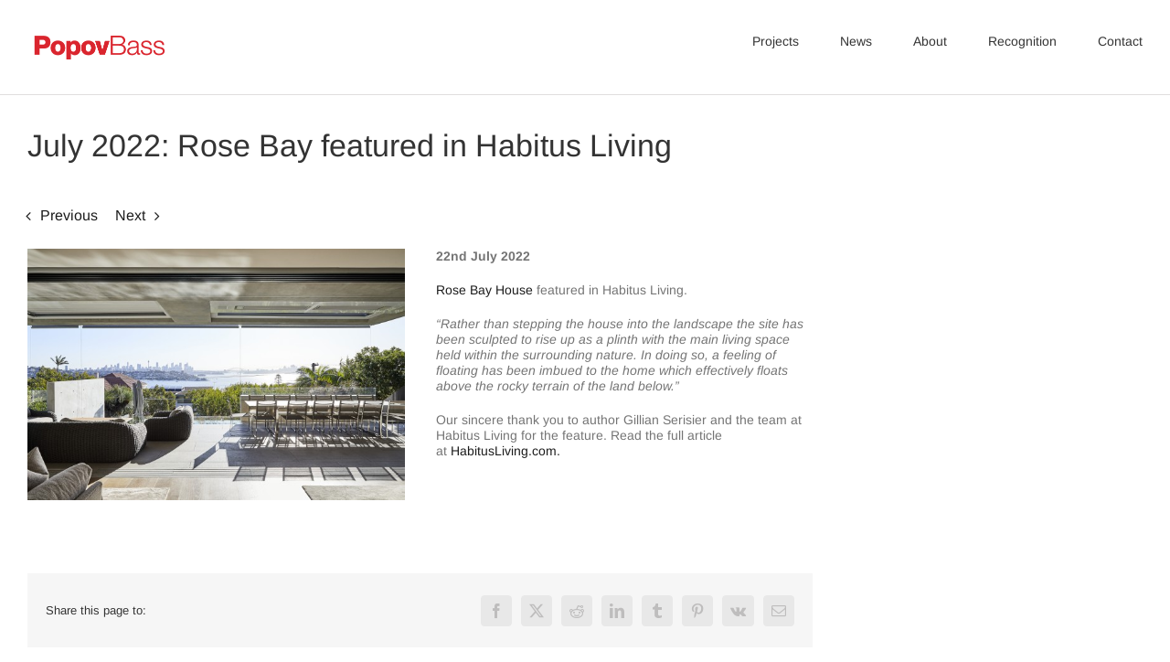

--- FILE ---
content_type: text/css
request_url: https://www.popovbass.com.au/wp-content/themes/Avada-Child/style.css?ver=d780317b86d37652b4c6fe5d367b8860
body_size: 1497
content:
/*
Theme Name: Avada Child
Description: Child theme for Avada theme
Author: ThemeFusion
Author URI: https://theme-fusion.com
Template: Avada
Version: 1.0.0
Text Domain:  Avada
*/



/*--------------------Homepage Slider--------------------*/
    .tfs-slider {
        overflow: visible !important;
        max-height: 75vh;
    }

    .tfs-slider .slides {
        overflow: visible !important;
    }
    .tfs-slider .background-image {
        height: 75vh !important;
    }

    .tfs-slider .flex-control-nav {
        /*bottom: 20px!important;*/
    }
    
    #sliders-container .tfs-slider .flex-control-nav {
     bottom: 75px !important; 
}
    
    .tfs-slider .slide-content-container {
        /*bottom: -90px;
        top: initial;
        height: 50px;*/
        bottom: -110px;
        top: unset !important;
        min-height: 100px;
        background-color: #fff;
        padding: 30px !important;
        
        transform: unset;
    }
    .tfs-slider .slide-content {
        margin-top: 0 !important;
    }

    .tfs-slider .slide-content h2 {
    font-weight:700;
        /*font-size: 20px !important;*/
        /*line-height: 20px !important;*/
    }

    .tfs-slider .slide-content h3 {
    font-weight:300;
        /*font-size: 16px !important;*/
        /*line-height: 16px !important;*/
    }
    .tfs-slider .slide-content .caption {
        /*max-width: 500px;*/
    }

    .tfs-slider .slide-content .heading {
        margin: 0 !important;
        padding: 0 !important;
    }


    .tfs-slider .slide-content-container .fusion-title-sc-wrapper {
        padding: 0 !important;
        margin: 0 !important;
    }

    .fusion-page-title-bar {
        /*height: 120px;*/
    }

/*====================ABOUT PAGE=========================*/
    .top-panel-heading {
        padding-right: 110px;
        padding-left: 110px;
    }
    #top-panel-about .top-panel-heading h1 {
        font-size: 55px;
        line-height: 1.15em;
        text-transform: uppercase;
        font-weight: bold;
        color: #d0d0d0;
        letter-spacing: -0.025em;
    }
    .fusion-fullwidth.hundred-percent-fullwidth {
        padding-right: 0 !important;
        padding-left: 0 !important;
    }
    .fusion-person .person-shortcode-image-wrapper {
        text-align: left; 
    }
    .fusion-person .person-desc .person-author .person-name{
        font-size: 22px;  
    }
    .fusion-person .person-desc .person-author .person-title{
        font-style: italic;
        color: #333;  
    }
    
    
    
    @media screen and (max-width: 1100px){
        .top-panel-heading {
            padding-right: 0;
            padding-left: 0;
        }
        #top-panel-about .top-panel-heading h1 {
            font-size: 45px;
        }
    }
    @media screen and (max-width: 800px){
        .fusion-person .person-desc .person-author .person-name,
        body.fusion-body * h1{
            font-size: 18px;  
        }
        .team-directors img{
            width: 190%;
            max-width: unset;
            margin-left: -65%;
        }
        .team-associates img{
            width: 150%;
            max-width: unset;
            margin-left: -40%;
        }
        .fusion-body .post-content .fusion-layout-column.fusion-one-fourth {
            width: 50% !important;
        }
        #top-panel-about .top-panel-heading h1 {
            font-size: 35px;
        }
    }
    @media screen and (max-width: 470px){
        #top-panel-about .top-panel-heading h1{
            font-size: 20px;
        }
    }
     
/*--------------------FOOTER STYLES-------------------------*/
    footer.fusion-footer-widget-area .widget-title {
        font-size: 16px;
        font-weight: bold;
	}
    .fusion-footer footer.fusion-footer-widget-area .fusion-column:nth-child(2) {
       /* width: 50% !important; 
        float: left; */
    }
    footer.fusion-footer-widget-area.fusion-widget-area {
        padding: 35px 40px 10px;
    }
    .fusion-footer-widget-area .fusion-column:nth-child(2) .textwidget p {
        display: inline-block;
        vertical-align: top;
        float: left;
        margin-top: 0;
    }
    .fusion-footer-widget-area .fusion-column:nth-child(2) .textwidget p:first-child {

        margin-right: 20px;
    }
    .fusion-footer .fusion-column:first-child div {
        max-width: 390px;
    }
    @media only screen and (max-width: 800px){
        .fusion-columns .fusion-column:not(.fusion-column-last) {
            margin: 0 0 20px;
        }
            footer.fusion-footer-widget-area .widget-title {
            margin-bottom: 10px;
        }
        .fusion-footer footer.fusion-footer-widget-area .fusion-column:nth-child(1){
     	 width: 100% !important; 
        float: left;
		}
        .fusion-footer footer.fusion-footer-widget-area .fusion-column{
            width:50% !important;
            float:left;
        }
    }

/*--------------------Header alteration--------------------*/
    /*.fusion-header-wrapper {
    border-bottom: 1px solid #e9e9e9;
}*/
    .fusion-header {
        border-bottom: 1px #e0dede solid !important;
    }
    .fusion-logo {
        max-width: 140px;
        height: auto;
    }
/*--------------------Portfolio--------------------*/
    ul.fusion-filters {
        border-top: none;
        border-bottom: none;
        margin-top: 60px;
        margin-bottom: 20px;
        margin-left: auto;
        margin-right: auto;
    }
/*--------------------single Portfolio pages--------------------*/
    .fusion-page-title-captions {
        vertical-align: bottom;
    }
    .single-navigation {
        height: 34px;
        line-height: 34px;
        border-top: 0px solid #e7e6e6;
        border-bottom: 0px solid #e7e6e6;
        margin-bottom: 19px;
        text-align: left;
        font-size: 16px;
        margin-left: 14px;
    }
       /*---side bar scrolling---*/
       #sidebar {
            position: sticky;
            top: 120px;
            margin-top: 50px;
        }
       .menu-houses-container {
            max-height: 62vh;
            overflow-x: hidden;
            overflow-y: scroll;
        }
        #sidebar {
            height: 100vh;
        }

        #nav_menu-2 {
        /* height: 100%; */
        }
        #sidebar .menu {
            height: auto;
            margin-bottom: 50px;
        }
        #sidebar .menu a:before {
            position: relative;
            margin-right: 10px;
        }